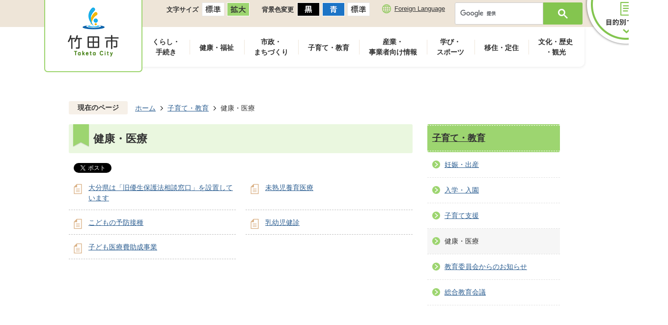

--- FILE ---
content_type: text/html
request_url: https://www.city.taketa.oita.jp/kosodate_kyoiku/kenshin_yobosesshu/index.html
body_size: 52458
content:
<!DOCTYPE HTML>
<html lang="ja">
<head>
  <meta charset="utf-8">
                                                                                                              

        <meta name="keywords" content="">
<meta name="description" content="">    <meta property="og:title" content="健康・医療|竹田市">
<meta property="og:type" content="article">
<meta property="og:url" content="https://www.city.taketa.oita.jp/kosodate_kyoiku/kenshin_yobosesshu/index.html">
  <meta property="og:image" content="//www.city.taketa.oita.jp/theme/base/img_common/ogp_noimage.png" />
    <meta name="viewport" content="width=750, user-scalable=yes">      <meta name="nsls:timestamp" content="Mon, 27 Dec 2021 10:15:25 GMT">            <title>健康・医療／竹田市</title>    <link rel="canonical" href="https://www.city.taketa.oita.jp/kosodate_kyoiku/kenshin_yobosesshu/index.html">        
                            <link rel="icon" href="//www.city.taketa.oita.jp/favicon.ico">
        <link rel="apple-touch-icon" href="//www.city.taketa.oita.jp/theme/base/img_common/smartphone.png">
                                                  <link href="//www.city.taketa.oita.jp/theme/base/css/sub.css" rel="stylesheet" type="text/css" class="sp-style">              

                      
            
                                                        <script src="//www.city.taketa.oita.jp/theme/base/js/jquery.js"></script>
                              <script src="//www.city.taketa.oita.jp/theme/base/js/jquery_cookie.js"></script>
                              <script src="//www.city.taketa.oita.jp/theme/base/js/jquery-ui.min.js"></script>
                              <script src="//www.city.taketa.oita.jp/theme/base/js/common_lib.js"></script>
                              <script src="//www.city.taketa.oita.jp/theme/base/js/jquery.easing.1.3.js"></script>
                              <script src="//www.city.taketa.oita.jp/theme/base/js/jquery.bxslider.js"></script>
                              <script src="//www.city.taketa.oita.jp/theme/base/js/jquery_dropmenu.js"></script>
                                                          <script>(function(w,d,s,l,i){w[l]=w[l]||[];w[l].push({'gtm.start':
new Date().getTime(),event:'gtm.js'});var f=d.getElementsByTagName(s)[0],
j=d.createElement(s),dl=l!='dataLayer'?'&l='+l:'';j.async=true;j.src=
'https://www.googletagmanager.com/gtm.js?id='+i+dl;f.parentNode.insertBefore(j,f);
})(window,document,'script','dataLayer','GTM-TLMSQ6H');</script>

<script src="//www.city.taketa.oita.jp/theme/base/js/jquery.js"></script>
<script src="//www.city.taketa.oita.jp/theme/base/js/jquery_cookie.js"></script>
<script src="//www.city.taketa.oita.jp/theme/base/js/common_lib.js"></script>
<script src="//www.city.taketa.oita.jp/theme/base/js/jquery.easing.1.3.js"></script>
<script src="//www.city.taketa.oita.jp/theme/base/js/ofi.min.js"></script>
<script src="//www.city.taketa.oita.jp/theme/base/js/jquery.smartslider.js"></script>
<script src="//www.city.taketa.oita.jp/theme/base/js/jquery.bxslider.js"></script>
<script src="//www.city.taketa.oita.jp/theme/base/js/jquery_dropmenu.js"></script>
<script src="//www.city.taketa.oita.jp/theme/base/js/common.js"></script>
<script src="//www.city.taketa.oita.jp/theme/base/js/mutual_switching/mutual_switching.js"></script>
<script src="//www.google.com/jsapi"></script>
                                              <script src='//www.google.com/jsapi'></script>
                                          <script src="//www.city.taketa.oita.jp/theme/base/js/sub.js"></script>
                          

              
                  
  <!--[if lt IE 9]>
  <script src="//www.city.taketa.oita.jp/theme/base/js/html5shiv-printshiv.min.js"></script>
  <script src="//www.city.taketa.oita.jp/theme/base/js/css3-mediaqueries.js"></script>
  <![endif]-->

  <script>
    var cms_api_token="eyJ0eXAiOiJKV1QiLCJhbGciOiJIUzI1NiJ9.eyJjdXN0b21lcl9jb2RlIjoiMjAxMjM5Iiwic2VydmljZV9uYW1lIjoiU01BUlQgQ01TIn0._5OBghvY1FizJhHwJH_5GtOtirRvJ2wnEEEPo1H2Zg4";
    var cms_api_domain="api4th.smart-lgov.jp";
    var cms_api_site="";
    var cms_app_version="";
    var cms_app_id="";
    var site_domain = "https://www.city.taketa.oita.jp";
    var theme_name = "base";
    var cms_recruit_no = "0";
    var cms_recruit_history_no = "0";
    var cms_recruit_search_item = '[]';
    var is_smartphone = false;  </script>

  
  


</head>
<body>
            
              
                
  
  
  <p id="smartphone" class="jqs-go-to-sp" style="display: none;">
  <a href="https://www.city.taketa.oita.jp/kosodate_kyoiku/kenshin_yobosesshu/index.html" class="jqs-go-to-sp">
    <span class="wrap">
      <span class="txt">スマートフォン版を表示</span>
      <span class="ico"></span>
    </span>
  </a>
</p>
  <div id="wrapper">
    <div id="wrapper-in">
      <div id="wrapper-in2">

        <div id="header-print">
          <header id="header" class="view-pc">

                          <p class="to-container"><a href="#container">本文へ</a></p>

<div class="header-subnav-area">
  <div class="box clearfix">
        <p id="header-logo"><a href="https://www.city.taketa.oita.jp/index.html"><img src="//www.city.taketa.oita.jp/theme/base/img_common/pc_header_logo.png" alt="竹田市　Taketa City"></a></p>
        <dl id="header-size">
      <dt class="title"><span>文字サイズ</span></dt>
      <dd class="item"><a href="#" class="scsize normal"><img src="//www.city.taketa.oita.jp/theme/base/img_common/pc_headersize_normal_on.png" alt="標準"></a></dd>
      <dd class="item2"><a href="#" class="scsize up"><img src="//www.city.taketa.oita.jp/theme/base/img_common/pc_headersize_big_off.png" alt="拡大"></a></dd>
    </dl>

    <dl id="header-color">
      <dt class="title"><span>背景色変更</span></dt>
      <dd class="item"><a href="#" class="sccolor" data-id="color_black"><img src="//www.city.taketa.oita.jp/theme/base/img_common/pc_headercolor_black.png" alt="背景色を黒色にする"></a></dd>
      <dd class="item2"><a href="#" class="sccolor" data-id="color_blue"><img src="//www.city.taketa.oita.jp/theme/base/img_common/pc_headercolor_blue.png" alt="背景色を青色にする"></a></dd>
      <dd class="item3"><a href="#" class="sccolor" data-id="color_normal"><img src="//www.city.taketa.oita.jp/theme/base/img_common/pc_headercolor_normal.png" alt="背景色を元に戻す"></a></dd>
    </dl>
    <div class="unit2">
      <ul class="list">
        <li><a lang="en" href="https://www.city.taketa.oita.jp/2424.html">Foreign Language</a></li>
      </ul>
    </div>
    <div class="header-search-box">
                    




                          
                
                  
                  
                                      <div class="gcse-searchbox-only" data-resultsurl="//www.city.taketa.oita.jp/result.html" data-enableAutoComplete="true"></div>
  
                  </div>
    <div class="header-search-btn-box">
      <a href="#">
        <img src="//www.city.taketa.oita.jp/theme/base/img_common/pc_header_search_btn.png" alt="目的別で探す">
      </a>
    </div>
  </div>
    <div class="pc-modal-search">
      <div class="header-search-btn-box modal-close">
          <a href="#">
            <img src="//www.city.taketa.oita.jp/theme/base/img_common/pc_header_search_close_btn.png" alt="閉じる">
          </a>
        </div>
      <div class="modal-in">
        <div class="menu-purpose-box">
          <h2 class="title"><span class="title-in">目的別で探す</span></h2>
          <ul class="purpose-link-list">
            <li>
              <a href="https://www.city.taketa.oita.jp/life_scene/ninshin/index.html">
                <div class="item-in">
                  <div class="item-img">
                    <img src="//www.city.taketa.oita.jp/theme/base/img_common/lifescene_icon01.png" alt="">
                  </div>
                  <div class="item-txt">
                    <p>妊娠・出産</p>
                  </div>
                </div>
              </a>
            </li>
            <li>
              <a href="https://www.city.taketa.oita.jp/life_scene/kosodate/index.html">
                <div class="item-in">
                  <div class="item-img">
                    <img src="//www.city.taketa.oita.jp/theme/base/img_common/lifescene_icon02.png" alt="">
                  </div>
                  <div class="item-txt">
                    <p>子育て</p>
                  </div>
                </div>
              </a>
            </li>
            <li>
              <a href="https://www.city.taketa.oita.jp/life_scene/nyuen/index.html">
                <div class="item-in">
                  <div class="item-img">
                    <img src="//www.city.taketa.oita.jp/theme/base/img_common/lifescene_icon03.png" alt="">
                  </div>
                  <div class="item-txt">
                    <p>入園・入学</p>
                  </div>
                </div>
              </a>
            </li>
            <li>
              <a href="https://www.city.taketa.oita.jp/life_scene/shushoku/index.html">
                <div class="item-in">
                  <div class="item-img">
                    <img src="//www.city.taketa.oita.jp/theme/base/img_common/lifescene_icon04.png" alt="">
                  </div>
                  <div class="item-txt">
                    <p>就職・退職</p>
                  </div>
                </div>
              </a>
            </li>
            <li>
              <a href="https://www.city.taketa.oita.jp/life_scene/kekkon/index.html">
                <div class="item-in">
                  <div class="item-img">
                    <img src="//www.city.taketa.oita.jp/theme/base/img_common/lifescene_icon05.png" alt="">
                  </div>
                  <div class="item-txt">
                    <p>結婚・離婚</p>
                  </div>
                </div>
              </a>
            </li>
            <li>
              <a href="https://www.city.taketa.oita.jp/life_scene/hikkoshi/index.html">
                <div class="item-in">
                  <div class="item-img">
                    <img src="//www.city.taketa.oita.jp/theme/base/img_common/lifescene_icon06.png" alt="">
                  </div>
                  <div class="item-txt">
                    <p>引越し・住まい</p>
                  </div>
                </div>
              </a>
            </li>
            <li>
              <a href="https://www.city.taketa.oita.jp/life_scene/kourei/index.html">
                <div class="item-in">
                  <div class="item-img">
                    <img src="//www.city.taketa.oita.jp/theme/base/img_common/lifescene_icon07.png" alt="">
                  </div>
                  <div class="item-txt">
                    <p>高齢・介護</p>
                  </div>
                </div>
              </a>
            </li>
            <li>
              <a href="https://www.city.taketa.oita.jp/life_scene/okuyami/index.html">
                <div class="item-in">
                  <div class="item-img">
                    <img src="//www.city.taketa.oita.jp/theme/base/img_common/lifescene_icon08.png" alt="">
                  </div>
                  <div class="item-txt">
                    <p>おくやみ</p>
                  </div>
                </div>
              </a>
            </li>
          </ul>
        </div>
        <div class="menu-link-box">
          <div class="modal-link-list-box link-box01">
            <h2 class="title"><span class="title-in">よく利用されるメニュー</span></h2>
            <ul class="modal-link-list">
              <li><a href="https://www.city.taketa.oita.jp/2421.html">手続き検索ナビ</a></li>
              <li><a href="https://www.city.taketa.oita.jp/shinseisho/index.html">申請書ダウンロード</a></li>
              <li><a>ごみ検索</a></li>
              <li><a href="//www.city.taketa.oita.jp/calendar.html?area-display=0">イベントカレンダー</a></li>
            </ul>
          </div>
          <div class="modal-link-list-box link-box02">
            <h2 class="title"><span class="title-in">お問い合わせ</span></h2>
            <ul class="modal-link-list">
              <li><a href="https://www.city.taketa.oita.jp/cgi-bin/inquiry.php/34?page_no=833">お問い合わせフォームへ</a></li>
            </ul>
          </div>
          <div class="modal-link-list-box link-box03">
            <h2 class="title"><span class="title-in">よく見られるページ</span></h2>
                        <div class="ranking-in">
              <ol class="modal-link-list list">
              </ol>
            </div>
                      </div>
          <div class="modal-link-list-box link-box04">
            <h2 class="title"><span class="title-in">関連施設等のページ</span></h2>
            <ul class="modal-link-list">
              <li><a href="https://taketa.milib.jp/TOSHOW/asp/WwKensaku.aspx"  target="_blank">竹田市立図書館</a></li>
              <li><a href="https://www.city.taketa.oita.jp/glanz/index.html">竹田市総合文化ホール グランツたけた</a></li>
              <li><a href="https://okajou.jp/culturalhall/"  target="_blank">竹田市歴史文化館</a></li>
              <li><a href="https://www.city.taketa.oita.jp/shobo/index.html">竹田市消防本部</a></li>
            </ul>
          </div>      
        </div>
      </div>
    </div>
</div>            
                          
<script>
$(function() {
  $('.headerNaviDynBlock').each(function() {
    var block = $(this);
    var list = block.find('.headerNaviDynList');
    block.css('display', 'none');

    var url = block.attr('url');
    if (!url) {
      url = block.attr('data-url');
      if (!url) {
        return;
      }
    }

    $.getJSON(url, function(json) {
      var templateOrig = block.find('.headerNaviPageTemplate');
      if (templateOrig.length == 0) {
        return;
      }
      var template = templateOrig.clone().removeClass('headerNaviPageTemplate').addClass('pageEntity').css('display', '');
      block.find('.pageEntity').remove();
      var count = 0;
      for (var j=0; j<json.length; j++) {
        var item = json[j];
        if (item.is_category_index && item.child_pages_count == 0) {
          continue;
        }
        var entity = template.clone();
        entity.find('.pageLink').attr('href', item.url).text(item.page_name);
        entity.find('.pageDescription').text(item.description);
        list.append(entity);
        count++;
      }
      if (count > 0) {
        block.css('display', '');
      }
      templateOrig.remove();
    });
  });
});
</script>

<nav id="header-nav">
  <div class="in">
    <ul class="list clearfix">
      <li class="nav1">
        <span class="nav-link-inner"><a href="https://www.city.taketa.oita.jp/kurashi_tetsuzuki/index.html">くらし・<br>手続き</a></span>
                <div class="headerNaviDynBlock" data-url="//www.city.taketa.oita.jp/kurashi_tetsuzuki/index.tree.json">
          <div class="dropmenu">
            <div class="dropmenu-in">
              <div class="in2">
                <ul class="list2 headerNaviDynList">
                  <li class="headerNaviPageTemplate"><a class="pageLink"></a></li>
                </ul>
              </div>
            </div>
          </div>
        </div>
              </li>
      <li class="nav2">
        <span class="nav-link-inner"><a href="https://www.city.taketa.oita.jp/kenko_fukushi/index.html">健康・福祉</a></span>
                <div class="headerNaviDynBlock" data-url="//www.city.taketa.oita.jp/kenko_fukushi/index.tree.json">
          <div class="dropmenu">
            <div class="dropmenu-in">
              <div class="in2">
                <ul class="list2 headerNaviDynList">
                  <li class="headerNaviPageTemplate"><a class="pageLink"></a></li>
                </ul>
              </div>
            </div>
          </div>
        </div>
              </li>
      <li class="nav3">
        <span class="nav-link-inner"><a href="https://www.city.taketa.oita.jp/shisei_machizukuri/index.html">市政・<br>まちづくり</a></span>
                <div class="headerNaviDynBlock" data-url="//www.city.taketa.oita.jp/shisei_machizukuri/index.tree.json">
          <div class="dropmenu">
            <div class="dropmenu-in">
              <div class="in2">
                <ul class="list2 headerNaviDynList">
                  <li class="headerNaviPageTemplate"><a class="pageLink"></a></li>
                </ul>
              </div>
            </div>
          </div>
        </div>
              </li>
      <li class="nav4">
        <span class="nav-link-inner"><a href="https://www.city.taketa.oita.jp/kosodate_kyoiku/index.html">子育て・教育</a></span>
                <div class="headerNaviDynBlock" data-url="//www.city.taketa.oita.jp/kosodate_kyoiku/index.tree.json">
          <div class="dropmenu">
            <div class="dropmenu-in">
              <div class="in2">
                <ul class="list2 headerNaviDynList">
                  <li class="headerNaviPageTemplate"><a class="pageLink"></a></li>
                </ul>
              </div>
            </div>
          </div>
        </div>
              </li>
      <li class="nav5">
        <span class="nav-link-inner"><a href="https://www.city.taketa.oita.jp/sangyo_jigyosha/index.html">産業・<br>事業者向け情報</a></span>
                <div class="headerNaviDynBlock" data-url="//www.city.taketa.oita.jp/sangyo_jigyosha/index.tree.json">
          <div class="dropmenu">
            <div class="dropmenu-in">
              <div class="in2">
                <ul class="list2 headerNaviDynList">
                  <li class="headerNaviPageTemplate"><a class="pageLink"></a></li>
                </ul>
              </div>
            </div>
          </div>
        </div>
              </li>
      <li class="nav6">
        <span class="nav-link-inner"><a href="https://www.city.taketa.oita.jp/manabi_sports/index.html">学び・<br>スポーツ</a></span>
                <div class="headerNaviDynBlock" data-url="//www.city.taketa.oita.jp/manabi_sports/index.tree.json">
          <div class="dropmenu">
            <div class="dropmenu-in">
              <div class="in2">
                <ul class="list2 headerNaviDynList">
                  <li class="headerNaviPageTemplate"><a class="pageLink"></a></li>
                </ul>
              </div>
            </div>
          </div>
        </div>
              </li>
      <li class="nav7">
        <span class="nav-link-inner"><a href="https://taketa-iju.com/" target="_blank">移住・定住</a></span>
      </li>
      <li class="nav8">
        <span class="nav-link-inner"><a href="https://www.city.taketa.oita.jp/bunka_rekishi_kanko/index.html">文化・歴史<br>・観光</a></span>
                <div class="headerNaviDynBlock" data-url="//www.city.taketa.oita.jp/bunka_rekishi_kanko/index.tree.json">
          <div class="dropmenu">
            <div class="dropmenu-in">
              <div class="in2">
                <ul class="list2 headerNaviDynList">
                  <li class="headerNaviPageTemplate"><a class="pageLink"></a></li>
                </ul>
              </div>
            </div>
          </div>
        </div>
              </li>
    </ul>
  </div>
</nav>            
          </header>

                      <header id="sp-header" class="view-sp">
  <div class="box">
    <p id="sp-header-logo"><a href="https://www.city.taketa.oita.jp/index.html"><img src="//www.city.taketa.oita.jp/theme/base/img_common/sp_header_logo.png" alt="竹田市　Taketa City"></a></p>
  </div>
</header>          
        </div>

        <dl id="pankuzu" class="clearfix" tabindex="-1">
          <dt class="title">現在のページ</dt>
          <dd class="in">
            

<ul class="list">
              <li><a href="https://www.city.taketa.oita.jp/index.html">ホーム</a></li>
                  <li class="icon"><a href="https://www.city.taketa.oita.jp/kosodate_kyoiku/index.html">子育て・教育</a></li>
            <li class="icon"><span>健康・医療</span></li>
  </ul>
          </dd>
        </dl>

        <section id="container" tabindex="-1">
          <div id="container-in" class="clearfix">

            <article id="contents" role="main">

                                
      <h1 class="title"><span class="bg"><span class="bg2">健康・医療</span></span></h1>
                  
              <div id="social-update-area">
                                                                                  <div id="social" class="rs_preserve">
        <div class="clearfix in">

          <script>
            $(document).ready(function () {
              $('.fb-like').attr('data-href', location.href);
              $('.fb-share-button').attr('data-href', location.href);
            });
          </script>

                    <script>!function(d,s,id){var js,fjs=d.getElementsByTagName(s)[0],p=/^http:/.test(d.location)?'http':'https';if(!d.getElementById(id)){js=d.createElement(s);js.id=id;js.src=p+'://platform.twitter.com/widgets.js';fjs.parentNode.insertBefore(js,fjs);}}(document, 'script', 'twitter-wjs');</script>

                              <div id="fb-root"></div>
          <script>
            (function(d, s, id) {
              var js, fjs = d.getElementsByTagName(s)[0];
              if (d.getElementById(id)) return;
              js = d.createElement(s); js.id = id;
              js.src = "//connect.facebook.net/ja_JP/sdk.js#xfbml=1&version=v3.3";
              fjs.parentNode.insertBefore(js, fjs);
            } (document, 'script', 'facebook-jssdk'));
          </script>

          <ul id="sns-list" class="list">
                        <li>
              <div class="fb-like" data-href="" data-layout="button" data-action="like" data-size="small" data-show-faces="false" data-share="true"></div>
            </li>

                        <li><div><a href="https://twitter.com/share" target="_blank" class="twitter-share-button">Tweet</a></div></li>
            
                        <li class="view-sp">
              <span>
                <script src="//media.line.me/js/line-button.js?v=20140411" ></script>
                <script>
                  new media_line_me.LineButton({"pc":true,"lang":"ja","type":"a"});
                </script>
              </span>
            </li>
          </ul>

        </div>
      </div>
                                                                      </div>

              <div id="contents-in">      
        

            <!-- 「フリー編集エリア」 -->
                        
              

    
                
                
              








                        





  
              











  
              
  
            







          

                                                                                                                                        

    
    
  

    
              
                  <ul class="level1col2 clearfix">
                                      <li class="page">
              <a href="https://www.city.taketa.oita.jp/kosodate_kyoiku/kenshin_yobosesshu/9539.html">大分県は「旧優生保護法相談窓口」を設置しています</a>
              

                        </li>
                                  <li class="page">
              <a href="https://www.city.taketa.oita.jp/kosodate_kyoiku/kenshin_yobosesshu/9109.html">未熟児養育医療</a>
              

                        </li>
                                  <li class="page">
              <a href="https://www.city.taketa.oita.jp/kosodate_kyoiku/kenshin_yobosesshu/4948.html">こどもの予防接種</a>
              

                        </li>
                                  <li class="page">
              <a href="https://www.city.taketa.oita.jp/kosodate_kyoiku/kenshin_yobosesshu/4950.html">乳幼児健診</a>
              

                        </li>
                                  <li class="page">
              <a href="https://www.city.taketa.oita.jp/kosodate_kyoiku/kenshin_yobosesshu/4952.html">子ども医療費助成事業</a>
              

                        </li>
                  
          </ul>
        

      
    
  

            <!-- 「フリー編集エリア」 -->
                        
        

            
              
                                                                  <!-- 「お問い合わせ先」 -->
                                                        
                    
                     <!-- pdfダウンロード -->

                  
  


                  
                
              <!-- //#contents-in  -->
              </div>
            <!-- //#contents  -->
            </article>

                                                                                                        
              
                <nav id="side-nav">
        <section class="side-nav-list">
            
    <script>
  function cmsDynDateFormat(date, format) {
    var jpWeek = ['日', '月', '火', '水', '木', '金', '土'];
    return format.replace('%Y', date.getFullYear()).replace('%m', ('0' + (date.getMonth() + 1)).slice(-2)).replace('%d', ('0' + date.getDate()).slice(-2)).replace('%a', jpWeek[date.getDay()])
        .replace('%H', ('0' + date.getHours()).slice(-2)).replace('%M', ('0' + date.getMinutes()).slice(-2)).replace('%S', ('0' + date.getSeconds()).slice(-2));
  }
  function cmsDynExecuteGetPageList() {
    var outerBlocks = $('.pageListDynBlock');
    outerBlocks.each(function() {
      var block = $(this);
      block.find('.pageListExists').css('display', 'none');
      block.find('.pageListNotExists').css('display', 'none');

      var url = block.attr('data-url');

      var cond = {};

      cond.limit = parseInt(block.attr('data-limit'));
      cond.showIndex = parseInt(block.attr('data-show-index'));
      cond.showMobile = parseInt(block.attr('data-show-mobile'));
      dateBegin = block.attr('data-date-begin');
      dateSpan = block.attr('data-date-span');

      cond.curPageNo = block.attr('data-current-page-no');
      cond.dirClass = block.attr('data-dir-class');
      cond.pageClass = block.attr('data-page-class');

      cond.timeBegin = 0;
      if (dateBegin) {
        cond.timeBegin = new Date(dateBegin);
      } else if (dateSpan) {
        cond.timeBegin = Date.now() - dateSpan * 86400000;
      }
      var recentSpan = block.attr('data-recent-span');
      cond.recentBegin = 0;
      if (recentSpan) {
        cond.recentBegin = Date.now() - recentSpan * 86400000;
      }
      cond.dateFormat = block.attr('data-date-format');
      if (!cond.dateFormat) {
        cond.dateFormat = '%Y/%m/%d %H:%M:%S';
      }
      cond.joinGrue = block.attr('data-join-grue');
      if (!cond.joinGrue) {
        cond.joinGrue = ' , ';
      }
      cond.eventDateFormat = block.attr('data-event-date-format');
      if (!cond.eventDateFormat) {
        cond.eventDateFormat = cond.dateFormat;
      }
      cond.eventType = block.attr('data-event-type');
      cond.eventField = block.attr('data-event-field');
      cond.eventArea = block.attr('data-event-area');
      eventDateSpan = block.attr('data-event-date-span');
      cond.eventTimeEnd = 0;
      if (eventDateSpan) {
        cond.eventTimeEnd = Date.now() + eventDateSpan * 86400000;
      }

      // タグ
      cond.tagDisplay = block.attr('data-show-tags');
      cond.tagPosition = block.attr('data-tags-position');
      cond.tagFilterTargets = block.attr('data-tag-filter-targets');

      $.getJSON(url, function(json) {
        cmsDynApplyPageListJson(block, json, cond);
      }).fail(function(jqxhr, textStatus, error) {
        block.css('display', 'none');
      });
    });
  }
  function cmsDynApplyPageListJson(block, json, cond) {
    var now = Date.now();
    var list = block.find('.pageListBlock');
    var template = list.find('.pageEntity:first').clone();
    list.find('.pageEntity').remove();

    var count = 0;

    for (var i = 0; i < json.length; i++) {
      var item = json[i];
      var itemDate = new Date(item.publish_datetime);

      if (!cond.showIndex && item.is_category_index) {
        continue;
      }
      if (!cond.showMobile && item.is_keitai_page) {
        continue;
      }
      if (cond.timeBegin && itemDate.getTime() < cond.timeBegin) {
        continue;
      }

      // タグによる絞込み
      if ('tag' in item && item.tag && cond.tagFilterTargets != null) {
        var filteringNos = (!isNaN(cond.tagFilterTargets)) ? [cond.tagFilterTargets] : cond.tagFilterTargets.split(/,|\s/);
        var isTarget = false;
        item.tag.forEach(function(tagItem, idx) {
          if (filteringNos.indexOf(tagItem.tag_no + "") >= 0) {
            isTarget = true;
          }
        });
        if (!isTarget) {
          continue;
        }
      }

      var entity = template.clone();
      if ('event' in item && item['event']) {
        var pageEvent = item['event'];
        if (cond.eventType && cond.eventType != pageEvent.event_type_name) {
          continue;
        }
        if (cond.eventField && $.inArray(cond.eventField, pageEvent.event_fields) < 0) {
          continue;
        }
        if (cond.eventArea && $.inArray(cond.eventArea, pageEvent.event_area) < 0) {
          continue;
        }

        var eventDateString = '';
        if (cond.eventTimeEnd) {
          if (pageEvent.event_date_type_id == 0) {
            var startDatetime = pageEvent.event_start_datetime ? new Date(pageEvent.event_start_datetime) : false;
            var endDatetime = pageEvent.event_end_datetime ? new Date(pageEvent.event_end_datetime) : false;
            if (startDatetime && endDatetime) {
              if (startDatetime.getTime() > cond.eventTimeEnd || endDatetime.getTime() <= now) {
                continue;
              }
              eventDateString = cmsDynDateFormat(startDatetime, cond.eventDateFormat) + '～' + cmsDynDateFormat(endDatetime, cond.eventDateFormat);
            } else if (startDatetime) {
              if (startDatetime.getTime() > cond.eventTimeEnd) {
                continue;
              }
            } else {
              if (endDatetime.getTime() <= now) {
                continue;
              }
              eventDateString = '～' + cmsDynDateFormat(endDatetime, cond.eventDateFormat);
            }
          } else if (pageEvent.event_date_type_id == 1) {
            var filteredDates = $.grep(pageEvent.event_dates, function(value, index) {
              var eventTime1 = new Date(value[0]+'T00:00:00+09:00').getTime();
              var eventTime2 = new Date(value[1]+'T23:59:59+09:00').getTime();
              return (eventTime1 <= cond.eventTimeEnd && eventTime2 >= now);
            });
            if (filteredDates.length == 0) {
              continue;
            }
          }
        }
        if (pageEvent.event_place) {
          entity.find('.pageEventPlaceExists').css('display', '');
          entity.find('.pageEventPlace').text(pageEvent.event_place);
        } else {
          entity.find('.pageEventPlaceExists').css('display', 'none');
          entity.find('.pageEventPlace').text('');
        }
        if (pageEvent.event_date_supplement) {
          entity.find('.pageEventDateExists').css('display', '');
          entity.find('.pageEventDate').text(pageEvent.event_date_supplement);
        } else if (eventDateString.length > 0) {
          entity.find('.pageEventDateExists').css('display', '');
          entity.find('.pageEventDate').text(eventDateString);
        } else {
          entity.find('.pageEventDateExists').css('display', 'none');
          entity.find('.pageEventDate').text('');
        }

        if (pageEvent.event_type_name) {
          entity.find('.pageEventTypeExists').css('display', '');
          entity.find('.pageEventType').text(pageEvent.event_type_name);
        } else {
          entity.find('.pageEventTypeExists').css('display', 'none');
          entity.find('.pageEventType').text('');
        }
        if (pageEvent.event_fields && pageEvent.event_fields.length > 0) {
          entity.find('.pageEventFieldsExists').css('display', '');
          entity.find('.pageEventFields').text(pageEvent.event_fields.join(cond.joinGrue));
        } else {
          entity.find('.pageEventFieldsExists').css('display', 'none');
          entity.find('.pageEventFields').text('');
        }
        if (pageEvent.event_area && pageEvent.event_area.length > 0) {
          entity.find('.pageEventAreaExists').css('display', '');
          entity.find('.pageEventArea').text(pageEvent.event_area.join(cond.joinGrue));
        } else {
          entity.find('.pageEventAreaExists').css('display', 'none');
          entity.find('.pageEventArea').text('');
        }
        entity.find('.pageEventExists').css('display', '');
      } else {
        entity.find('.pageEventExists').css('display', 'none');
      }

      entity.find('.pageDate').each(function() {
        var dateString = cmsDynDateFormat(itemDate, cond.dateFormat);
        $(this).text(dateString);
      });
      var pageLink = entity.find('a.pageLink');
      if (cond.curPageNo == item.page_no) {
        pageLink.removeAttr('href').removeAttr('page_no').css('display', 'none');
        pageLink.parent().append('<span class="pageNoLink">' + item.page_name + '</span>');
      } else {
        pageLink.attr('page_no', item.page_no).attr('href', item.url).text(item.page_name);
        pageLink.find('.pageNoLink').remove();
      }

      entity.find('.pageDescription').text(item.description);

      if ('thumbnail_image' in item && item.thumbnail_image) {
        entity.find('.pageThumbnail').append($('<img>', {src: item.thumbnail_image, alt: ""}));
      } else {
        entity.find('.pageThumbnail').remove();
      }

      if (cond.recentBegin && itemDate.getTime() >= cond.recentBegin) {
        entity.find('.pageRecent').css('display', '');
      } else {
        entity.find('.pageRecent').css('display', 'none');
      }

      // タグ付与
      if ('tag' in item && item.tag) {
        if (item.tag.length > 0) {
          var DEFINE_CLASS_NAME_WHEN_TAG_TYPE_IMAGE = 'tag-type-image';
          var DEFINE_CLASS_NAME_WHEN_TAG_TYPE_TEXT = 'tag-type-text';
          var DEFINE_CLASS_NAME_WHEN_TAG_POSITION_BEFORE = 'tag-pos-before';
          var DEFINE_CLASS_NAME_WHEN_TAG_POSITION_AFTER = 'tag-pos-after';
          var DEFINE_CLASS_NAME_TAG_BLOCK = 'tags';
          var DEFINE_CLASS_NAME_TAG = 'tag';
          var DEFINE_CLASS_NAME_TAG_INNER = 'tag-bg';

          // タグの表示位置を判定
          var tagPositionClassName = (cond.tagPosition == 1) ? DEFINE_CLASS_NAME_WHEN_TAG_POSITION_BEFORE : DEFINE_CLASS_NAME_WHEN_TAG_POSITION_AFTER;

          // タグ出力の外枠を生成
          var tagListWrapperHtml = $('<span>', {
            class: [DEFINE_CLASS_NAME_TAG_BLOCK, tagPositionClassName].join(' ')
          });

          item.tag.forEach(function(tagItem, idx) {
            // タグの中身を設定
            var tagBody;
            if (tagItem.image_file_name != null && tagItem.image_file_name != "") {
              // 画像
              tagBody = $('<span>', {
                class: DEFINE_CLASS_NAME_TAG + tagItem.tag_no,
              }).append($('<img>', {
                class: [DEFINE_CLASS_NAME_TAG_INNER, DEFINE_CLASS_NAME_WHEN_TAG_TYPE_IMAGE].join(' '),
                src: tagItem.image_url,
                alt: tagItem.tag_name
              }));
            } else {
              // テキスト
              tagBody = $('<span>', {
                class: DEFINE_CLASS_NAME_TAG + tagItem.tag_no,
              }).append($('<span>', {
                class: [DEFINE_CLASS_NAME_TAG_INNER, DEFINE_CLASS_NAME_WHEN_TAG_TYPE_TEXT].join(' '),
                text: tagItem.tag_name
              }));
            }
            tagListWrapperHtml.append(tagBody);
          });

          // 出力
          if (cond.tagDisplay == 1) {
            if (tagPositionClassName === DEFINE_CLASS_NAME_WHEN_TAG_POSITION_BEFORE) {
              entity.find('a.pageLink').before(tagListWrapperHtml);
            } else {
              entity.find('a.pageLink').after(tagListWrapperHtml);
            }
          }
        }
      }

      var removeClasses = [];
      var appendClasses = [];
      if (item.is_category_index) {
        appendClasses = cond.dirClass ? cond.dirClass.split(' ') : [];
        removeClasses = cond.pageClass ? cond.pageClass.split(' ') : [];
      } else {
        removeClasses = cond.dirClass ? cond.dirClass.split(' ') : [];
        appendClasses = cond.pageClass ? cond.pageClass.split(' ') : [];
      }
      $.each(removeClasses, function(idx, val){
        entity.removeClass(val);
      });
      $.each(appendClasses, function(idx, val){
        entity.addClass(val);
      });

      entity.css('display', '');
      list.append(entity);
      count++;
      if (cond.limit && count >= cond.limit) {
        break;
      }
    }
    if (count) {
      block.css('display', '');
      block.find('.pageListExists').css('display', '');
      block.find('.pageListNotExists').css('display', 'none');
    } else {
      block.css('display', '');
      block.find('.pageListExists').css('display', 'none');
      block.find('.pageListNotExists').css('display', '');
    }
  };
</script>

<script>
$(function() {
  cmsDynExecuteGetPageList();
});
</script>


    
  <div class="pageListDynBlock" data-url="//www.city.taketa.oita.jp/kosodate_kyoiku/index.tree.json"
   data-show-shortcut="1" data-show-index="1"
   data-current-page-no="833">
    <dl class="pageListExists">
      <dt class="title">
        <span class="bg"><span class="bg2"><a href="//www.city.taketa.oita.jp/kosodate_kyoiku/index.html">子育て・教育</a></span></span>
      </dt>
      <dd class="in">
        <ul class="list clearfix pageListBlock">
          <li class="pageEntity" style="display:none;">
            <a class="pageLink"></a>
          </li>
        </ul>
      </dd>
    </dl>
  </div>
    </section>
  
       
  </nav>                  
          <!-- //#container-in  -->
          </div>
        <!-- //#container  -->
        </section>

        <div id="footer-print">
          
                      <footer id="footer">
  <div class="in">
    <div class="box">
      <p id="pagetop"><a href="#wrapper" class="scroll"><img src="//www.city.taketa.oita.jp/theme/base/img_common/pagetop.png" alt="ページの先頭へ"></a></p>
      <div class="footer-address-box">
        <div id="footer-logo">
          <img src="//www.city.taketa.oita.jp/theme/base/img_common/footer_logo.png" alt="竹田市">
        </div>
        <p class="footer-address-title">竹田市役所</p>
        <p class="footer-address-info">
          〒878-8555 大分県竹田市大字会々1650番地<br>
          電話番号：0974-63-1111(代表)<br>
          ファックス番号：0974-63-0995<br>
          開庁時間：午前8時30分<br>
          閉庁時間：午後5時00分<br>
          （土曜日、日曜日、祝日、休日、年末年始を除く）
        </p>
      </div>
    </div>
    <div class="footer-link-box">
      <ul class="footer-link-list">
       <li><a href="https://www.city.taketa.oita.jp/sitemap.html">サイトマップ</a></li> 
       <li><a href="https://www.city.taketa.oita.jp/shisei_machizukuri/annai/4/427.html">市役所庁舎のご案内</a></li> 
       <li><a href="https://www.city.taketa.oita.jp/shisei_machizukuri/annai/1/435.html">各課連絡先</a></li> 
       <li><a href="https://www.city.taketa.oita.jp/soshiki/somuka/hisyo/homepage/index.html">市ホームページについて</a></li> 
       <li><a href="https://www.city.taketa.oita.jp/soshiki/somuka/hisyo/homepage/345.html">個人情報の取り扱い</a></li> 
       <li><a href="https://www.city.taketa.oita.jp/section/reiki/reiki_menu.html" target="_blank">例規集</a></li> 
      </ul>
    </div>
    <p class="copyright" lang="en">Copyright (c) 2021 Taketa city. All Rights Reserved.</p>
  </div>
</footer>

<div class="btm-fixed-menu view-sp">
  <nav class="bottom-nav">
    <ul class="list">
      <li class="bnv01 menu-btn-search"><a href="#">検索</a></li>
      <li class="bnv02 menu-btn-menu"><a href="#">メニュー</a></li>
      <li class="bnv03 menu-btn-purpose"><a href="#">目的別で探す</a></li>
    </ul>
  </nav>


  <!-- <div class="modal-bg"></div> -->
  <div class="modal-menu modal-box">
    <div class="in">
    <ul class="list">
      <li>
        <div class="title">
          <a href="#"><span class="inner-text">くらし・手続き</span></a>
        </div>
        <div class="headerNaviDynBlock" data-url="//www.city.taketa.oita.jp/kurashi_tetsuzuki/index.tree.json">
          <ul class="list2 headerNaviDynList">
            <li class="headerNaviPageTemplate"><a class="pageLink"></a></li>
          </ul>
        </div>
      </li>
      <li>
        <div class="title">
          <a href="#"><span class="inner-text">健康・福祉・人権</span></a>
        </div>
        <div class="headerNaviDynBlock" data-url="//www.city.taketa.oita.jp/kenko_fukushi/index.tree.json">
          <ul class="list2 headerNaviDynList">
            <li class="headerNaviPageTemplate"><a class="pageLink"></a></li>
          </ul>
        </div>
      </li>
      <li>
        <div class="title">
          <a href="#"><span class="inner-text">市政・まちづくり</span></a>
        </div>
        <div class="headerNaviDynBlock" data-url="//www.city.taketa.oita.jp/shisei_machizukuri/index.tree.json">
          <ul class="list2 headerNaviDynList">
            <li class="headerNaviPageTemplate"><a class="pageLink"></a></li>
          </ul>
        </div>
      </li>
      <li>
        <div class="title">
          <a href="#"><span class="inner-text">子育て・教育</span></a>
        </div>
        <div class="headerNaviDynBlock" data-url="//www.city.taketa.oita.jp/kosodate_kyoiku/index.tree.json">
          <ul class="list2 headerNaviDynList">
            <li class="headerNaviPageTemplate"><a class="pageLink"></a></li>
          </ul>
        </div>
      </li>
      <li>
        <div class="title">
          <a href="#"><span class="inner-text">産業・事業者向け情報</span></a>
        </div>
        <div class="headerNaviDynBlock" data-url="//www.city.taketa.oita.jp/sangyo_jigyosha/index.tree.json">
          <ul class="list2 headerNaviDynList">
            <li class="headerNaviPageTemplate"><a class="pageLink"></a></li>
          </ul>
        </div>
      </li>
      <li>
        <div class="title">
          <a href="#"><span class="inner-text">学び・スポーツ</span></a>
        </div>
        <div class="headerNaviDynBlock" data-url="//www.city.taketa.oita.jp/manabi_sports/index.tree.json">
          <ul class="list2 headerNaviDynList">
            <li class="headerNaviPageTemplate"><a class="pageLink"></a></li>
          </ul>
        </div>
      </li>
      <li>
        <div class="simple-link">
          <a href="https://taketa-iju.com/" target="_blank"><span class="inner-text">移住・定住</span></a>
        </div>
      </li>
      <li>
        <div class="title">
          <a href="#"><span class="inner-text">文化・歴史・観光</span></a>
        </div>
        <div class="headerNaviDynBlock" data-url="//www.city.taketa.oita.jp/bunka_rekishi_kanko/index.tree.json">
          <ul class="list2 headerNaviDynList">
            <li class="headerNaviPageTemplate"><a class="pageLink"></a></li>
          </ul>
        </div>
      </li>
    </ul>

    <div class="sp-tools">
      <dl id="sp-header-color" class="sp-tools-item">
        <dt class="title"><span>背景色変更</span></dt>
        <dd class="item"><a href="#" class="sccolor" data-id="color_black"><img src="//www.city.taketa.oita.jp/theme/base/img_common/sp_headercolor_black.png" alt="背景色を黒色にする"></a></dd>
        <dd class="item2"><a href="#" class="sccolor" data-id="color_blue"><img src="//www.city.taketa.oita.jp/theme/base/img_common/sp_headercolor_blue.png" alt="背景色を青色にする"></a></dd>
        <dd class="item3"><a href="#" class="sccolor" data-id="color_normal"><img src="//www.city.taketa.oita.jp/theme/base/img_common/sp_headercolor_normal.png" alt="背景色を標準に戻す"></a></dd>
      </dl> 
      <dl id="sp-header-size" class="sp-tools-item">
        <dt class="title"><span>文字サイズ</span></dt>
        <dd class="item"><a href="#" class="scsize normal"><img src="//www.city.taketa.oita.jp/theme/base/img_common/sp_headersize_normal_on.png" alt="標準"></a></dd>
        <dd class="item2"><a href="#" class="scsize up"><img src="//www.city.taketa.oita.jp/theme/base/img_common/sp_headersize_big_off.png" alt="拡大"></a></dd>
      </dl>

      <p class="language-link menu-link-btn">
        <a href="https://www.city.taketa.oita.jp/2424.html"><span class="menu-link-btn-inner" lang="en">Select Language</span></a>
      </p>
      <p class="jqs-go-to-pc goto-pc menu-link-btn">
        <a href="https://www.city.taketa.oita.jp/kosodate_kyoiku/kenshin_yobosesshu/index.html" class="jqs-go-to-pc"><span class="menu-link-btn-inner">PC版を表示</span></a>
      </p>
    </div>

    </div>
  </div>

  <!-- <div class="modal-bg"></div> -->
  <div class="modal-search modal-box">
    <div class="in">
      <div class="g-search-box">
                          




                          
                
                  
                  
                                      <div class="gcse-searchbox-only" data-resultsurl="//www.city.taketa.oita.jp/result.html" data-enableAutoComplete="true"></div>
  
                      </div>
    </div>
  </div>

  <div class="modal-purpose modal-box">
    <div class="in">
      <h2 class="title"><span class="title-in">目的別で探す</span></h2>
      <div class="menu-purpose-box">
        <ul class="purpose-link-list">
          <li>
            <a href="https://www.city.taketa.oita.jp/life_scene/ninshin/index.html">
              <div class="item-in">
                <div class="item-img">
                  <img src="//www.city.taketa.oita.jp/theme/base/img_common/lifescene_icon01.png" alt="">
                </div>
                <div class="item-txt">
                  <p>妊娠・出産</p>
                </div>
              </div>
            </a>
          </li>
          <li>
            <a href="https://www.city.taketa.oita.jp/life_scene/kosodate/index.html">
              <div class="item-in">
                <div class="item-img">
                  <img src="//www.city.taketa.oita.jp/theme/base/img_common/lifescene_icon02.png" alt="">
                </div>
                <div class="item-txt">
                  <p>子育て</p>
                </div>
              </div>
            </a>
          </li>
          <li>
            <a href="https://www.city.taketa.oita.jp/life_scene/nyuen/index.html">
              <div class="item-in">
                <div class="item-img">
                  <img src="//www.city.taketa.oita.jp/theme/base/img_common/lifescene_icon03.png" alt="">
                </div>
                <div class="item-txt">
                  <p>入園・入学</p>
                </div>
              </div>
            </a>
          </li>
          <li>
            <a href="https://www.city.taketa.oita.jp/life_scene/shushoku/index.html">
              <div class="item-in">
                <div class="item-img">
                  <img src="//www.city.taketa.oita.jp/theme/base/img_common/lifescene_icon04.png" alt="">
                </div>
                <div class="item-txt">
                  <p>就職・退職</p>
                </div>
              </div>
            </a>
          </li>
          <li>
            <a href="https://www.city.taketa.oita.jp/life_scene/kekkon/index.html">
              <div class="item-in">
                <div class="item-img">
                  <img src="//www.city.taketa.oita.jp/theme/base/img_common/lifescene_icon05.png" alt="">
                </div>
                <div class="item-txt">
                  <p>結婚・離婚</p>
                </div>
              </div>
            </a>
          </li>
          <li>
            <a href="https://www.city.taketa.oita.jp/life_scene/hikkoshi/index.html">
              <div class="item-in">
                <div class="item-img">
                  <img src="//www.city.taketa.oita.jp/theme/base/img_common/lifescene_icon06.png" alt="">
                </div>
                <div class="item-txt">
                  <p>引越し・<br>住まい</p>
                </div>
              </div>
            </a>
          </li>
          <li>
            <a href="https://www.city.taketa.oita.jp/life_scene/kourei/index.html">
              <div class="item-in">
                <div class="item-img">
                  <img src="//www.city.taketa.oita.jp/theme/base/img_common/lifescene_icon07.png" alt="">
                </div>
                <div class="item-txt">
                  <p>高齢・介護</p>
                </div>
              </div>
            </a>
          </li>
          <li>
            <a href="https://www.city.taketa.oita.jp/life_scene/okuyami/index.html">
              <div class="item-in">
                <div class="item-img">
                  <img src="//www.city.taketa.oita.jp/theme/base/img_common/lifescene_icon08.png" alt="">
                </div>
                <div class="item-txt">
                  <p>おくやみ</p>
                </div>
              </div>
            </a>
          </li>
        </ul>
      </div>
      <div class="porpuse-link-box">
        <ul class="porpuse-link-list list">
          <li>
            <div class="title">
              <a href="#"><span class="inner-text">よく利用されるメニュー</span></a>
            </div>
            <ul class="list2">
              <li><a href="https://www.city.taketa.oita.jp/2421.html">手続き検索ナビ</a></li>
              <li><a href="https://www.city.taketa.oita.jp/shinseisho/index.html">申請書ダウンロード</a></li>
              <li><a>ごみ検索</a></li>
              <li><a href="//www.city.taketa.oita.jp/calendar.html?area-display=0">イベントカレンダー</a></li>
            </ul>
          </li>
          <li>
            <div class="title">
              <a href="#"><span class="inner-text">お問い合わせ</span></a>
            </div>
            <ul class="list2">
              <li><a href="https://www.city.taketa.oita.jp/cgi-bin/inquiry.php/34?page_no=833">お問い合わせフォームへ</a></li>
            </ul>
          </li>
          <li>
            <div class="title">
              <a href="#"><span class="inner-text">よく見られるページ</span></a>
            </div>
                        <div class="list2">
              <div class="ranking-in">
                <ol class="list">
                </ol>
              </div>
            </div>
                      </li>
          <li>
            <div class="title">
              <a href="#"><span class="inner-text">関連施設等のページ</span></a>
            </div>
            <ul class="list2">
              <li><a href="https://taketa.milib.jp/TOSHOW/asp/WwKensaku.aspx" target="_blank">竹田市立図書館</a></li>
              <li><a href="https://www.city.taketa.oita.jp/glanz/index.html">竹田市総合文化ホール グランツたけた</a></li>
              <li><a href="https://okajou.jp/culturalhall/" target="_blank">竹田市歴史文化館</a></li>
              <li><a href="https://www.city.taketa.oita.jp/shobo/index.html">竹田市消防本部</a></li>
            </ul>
          </li>
        </ul>        
      </div>

    </div>
  </div>

</div>                    
        </div>

      <!-- //#wrapper-in2  -->
      </div>
    <!-- //#wrapper-in  -->
    </div>
  <!-- //#wrapper  -->
  </div>

                <script src="//www.city.taketa.oita.jp/theme/base/js/external.js"></script>
            </body>
</html>